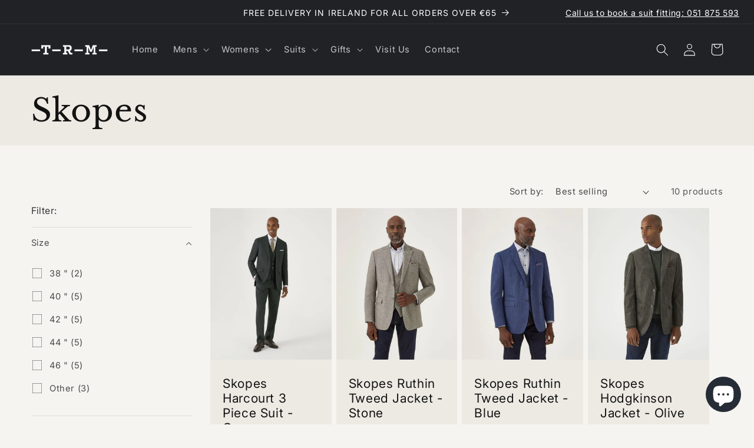

--- FILE ---
content_type: text/css
request_url: https://cdn.autoketing.org/sdk-cdn/popup-fullsize/fonts/Stafford/SFUStafford2.css?
body_size: -249
content:
@font-face {
  font-family: "SFU Stafford";
  src: url("https://cdn.autoketing.org/sdk-cdn/popup-fullsize/fonts/Stafford/00399-SFUStaffordBold.TTF?")
    format("truetype");
  font-style: normal;
  font-weight: 700;
}
